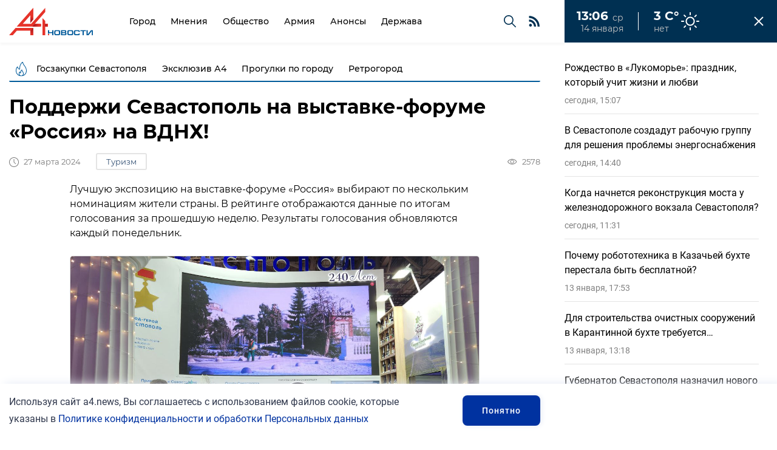

--- FILE ---
content_type: text/html; charset=UTF-8
request_url: https://a4.news/turizm/podderzhi_sevastopol_na_vystavke-forume_rossiya_na_vdnx
body_size: 13804
content:
<!DOCTYPE html>

<html lang="ru">

<head>

	<meta charset="UTF-8" />

	<title>Поддержи Севастополь на выставке-форуме «Россия» на ВДНХ!</title>

	<meta name="description" content="Поддержи Севастополь на выставке-форуме «Россия» на ВДНХ!" />

	<meta name="keywords" content="Поддержи Севастополь на выставке-форуме «Россия» на ВДНХ!" />

	<meta name="viewport" content="width=device-width, initial-scale=1, maximum-scale=1.0, user-scalable=no" />

	<script>
		function fxMobileCheck() {
			var mobile = 550
			var value
			if (window.screen.width <= mobile) {
				value = 'width=' + mobile + ', maximum-scale=1.0, user-scalable=no'
			} else {
				value = 'width=device-width, initial-scale=1, maximum-scale=1.0, user-scalable=no'
			}
			document.querySelector('meta[name=viewport]').setAttribute("content", value)
		}
		fxMobileCheck()
		window.addEventListener('resize', function () {
			fxMobileCheck()
		})
	</script>



	<!--< if($this->settings[3]){ >

		<link rel="shortcut icon" href="<= $this->settings[3]; >" type="image/x-icon"> 

	< } >	-->

	<link rel="apple-touch-icon" sizes="180x180" href="/assets/img/favicon/apple-touch-icon.png">
	<link rel="icon" type="image/png" sizes="32x32" href="/assets/img/favicon/favicon-32x32.png">
	<link rel="icon" type="image/png" sizes="16x16" href="/assets/img/favicon/favicon-16x16.png">
	<link rel="manifest" href="/assets/img/favicon/site.webmanifest">
	<link rel="mask-icon" href="/assets/img/favicon/safari-pinned-tab.svg" color="#e7302a">
	<meta name="msapplication-TileColor" content="#ffffff">
	<meta name="theme-color" content="#ffffff">

	<meta name="yandex-verification" content="16b06e3655d8f38d" />
	

	<link rel="stylesheet" href="/css/main.min.css?v=0002" />
	<link rel="stylesheet" href="/css/swiper-bundle.css">
	<link rel="stylesheet" href="/css/swiper-bundle.min.css">
	<link rel="stylesheet" href="/css/update.css?v=17604564445" />

	<meta itemprop="keywords" name="keywords" content="Поддержи Севастополь на выставке-форуме «Россия» на ВДНХ!">
	<meta property="og:type" content="website" />
	<meta property="og:title" content="Поддержи Севастополь на выставке-форуме «Россия» на ВДНХ!" />
	<meta data-rh="true" name="twitter:title" content="Поддержи Севастополь на выставке-форуме «Россия» на ВДНХ!"/>
	<meta data-rh="true" property="og:type" content="article"/>
	<meta data-rh="true" name="twitter:card" content="summary_large_image"/>
	
			<meta itemprop="description" property="og:description" content="Поддержи Севастополь на выставке-форуме «Россия» на ВДНХ!" />
		<meta data-rh="true" name="twitter:description" content="Поддержи Севастополь на выставке-форуме «Россия» на ВДНХ!"/>
		<meta property="og:url" content="https://a4.news/turizm/podderzhi_sevastopol_na_vystavke-forume_rossiya_na_vdnx" />
			<meta property="og:image" content="https://a4.news/dir_images/texts_file_6525_l.jpg" />
		<meta data-rh="true" name="twitter:image" content="https://a4.news/dir_images/texts_file_6525_l.jpg"/>
		<meta property="og:site_name" content="https://a4.news"/>
	<meta name="twitter:site" content="https://a4.news">

</head>

<body class="n_lenta_translate">
	<header class="n_header" new-font>
		<div class="container">
			<a href="/" class="n_logo">
				<img src="/assets/img/n_logo.svg" alt="А4 Новости">
			</a>
			<nav class="n_navigation">
				<div class="nav_wrap">
							<a href="/texts/show_group/gorod" class="">Город</a>
		<a href="/texts/show_group/mneniya" class="">Мнения</a>
		<a href="/texts/show_group/obshhestvo" class="">Общество</a>
		<a href="/texts/show_group/armiya" class="">Армия</a>
		<a href="/texts/show_group/anonsy" class="">Анонсы</a>
		<a href="/texts/show_group/derzhava1" class="">Держава</a>
				</div>
				<button class="nav_mobile" popup="newmenu" title="Меню"><span></span></button>
				<a href="/search" class="nav_search" title="Поиск"></a>
				<a href="/rsspage.html" class="nav_rss"></a>
			</nav>
			<div class="n_timenow">
				<div class="clock">
					<div class="up">
						<span class="time"></span>
						<span class="day"></span>
					</div>
					<div class="down">
						<span class="date"></span>
					</div>
				</div>
				<div class="weather clear">
					<span class="temp">3 С°</span>
					<span class="weat">нет</span>
				</div>
			</div>
		</div>
	</header>
	
	<div class="n_hot" new-font>
		<div class="container">
			<div class="hot_tags">
					<a href="/texts/show_theme/goszakupki_sevastopolya" class="tag">Госзакупки Севастополя</a>
	<a href="/texts/show_theme/eksklyuziv" class="tag">Эксклюзив А4</a>
	<a href="/texts/show_theme/istoriya_sevastopolya" class="tag">Прогулки по городу</a>
	<a href="/texts/show_theme/retrogorod" class="tag">Ретрогород</a>
			</div>
		</div>
	</div>

		<div class="n_lenta">
		<div class="n_lenta__head">
			<span class="n_lenta__title">Лента новостей</span>
			<button class="n_lenta__close"></button>
		</div>
		<div class="n_lenta__list intro_list" data-page_num='1'>
					<div class="intro_item" image="/dir_images/900x600/texts_file_9873_l.jpg">
			<a href="/kolumnisty/rozhdestvo_v_lukomore_prazdnik_kotoryj_uchit_zhizni_i_lyubvi" class="title">Рождество в «Лукоморье»: праздник, который учит жизни и любви</a>
			<div class="params_line">
				<time class="time" datetime="14-01-2026 15:07"></time>
				<span class="views">35</span>
				<a href="/texts/show_group/kolumnisty" class="tag">Колумнисты</a>
			</div>
		</div>
		<div class="intro_item" image="/dir_images/900x600/texts_file_9872_l.jpg">
			<a href="/gorod/v_sevastopole_sozdadut_rabochuyu_gruppu_dlya_resheniya_problemy_energosnabzheniya_" class="title">В Севастополе создадут рабочую группу для решения проблемы энергоснабжения </a>
			<div class="params_line">
				<time class="time" datetime="14-01-2026 14:40"></time>
				<span class="views">39</span>
				<a href="/texts/show_group/gorod" class="tag">Город</a>
			</div>
		</div>
		<div class="intro_item" image="/dir_images/900x600/texts_file_9871_l.jpg">
			<a href="/gorod/kogda_nachnetsya_rekonstrukciya_mosta_u_zheleznodorozhnogo_vokzala_sevastopolya" class="title">Когда начнется реконструкция моста у железнодорожного вокзала Севастополя?</a>
			<div class="params_line">
				<time class="time" datetime="14-01-2026 11:31"></time>
				<span class="views">300</span>
				<a href="/texts/show_group/gorod" class="tag">Город</a>
			</div>
		</div>
		<div class="intro_item" image="/dir_images/900x600/texts_file_9870_l.jpg">
			<a href="/gorod/pochemu_robototexnika_v_kazachej_buxte_perestala_byt_besplatnoj" class="title">Почему робототехника в Казачьей бухте перестала быть бесплатной?</a>
			<div class="params_line">
				<time class="time" datetime="13-01-2026 17:53"></time>
				<span class="views">430</span>
				<a href="/texts/show_group/gorod" class="tag">Город</a>
			</div>
		</div>
		<div class="intro_item" image="/dir_images/900x600/texts_file_9869_l.jpg">
			<a href="/gorod/dlya_stroitelstva_ochistnyx_sooruzhenij_v_karantinnoj_buxte_trebuetsya_federalnaya_zemlya" class="title">Для строительства очистных сооружений в Карантинной бухте требуется федеральная земля</a>
			<div class="params_line">
				<time class="time" datetime="13-01-2026 13:18"></time>
				<span class="views">1148</span>
				<a href="/texts/show_group/gorod" class="tag">Город</a>
			</div>
		</div>
		<div class="intro_item" image="/dir_images/900x600/texts_file_9868_l.jpg">
			<a href="/gorod/gubernator_sevastopolya_naznachil_novogo_rukovoditelya_departamenta_ekonomicheskogo_razvitiya_" class="title">Губернатор Севастополя назначил нового руководителя департамента экономического развития </a>
			<div class="params_line">
				<time class="time" datetime="13-01-2026 11:28"></time>
				<span class="views">1795</span>
				<a href="/texts/show_group/gorod" class="tag">Город</a>
			</div>
		</div>
		<div class="intro_item" image="/dir_images/900x600/texts_file_9867_l.jpg">
			<a href="/armiya/nagrada_nashla_geroya__upolnomochennyj_popravam_cheloveka_v_sevastopole" class="title">Награда нашла героя — Уполномоченный поправам человека в Севастополе</a>
			<div class="params_line">
				<time class="time" datetime="13-01-2026 10:06"></time>
				<span class="views">40</span>
				<a href="/texts/show_group/armiya" class="tag">Армия</a>
			</div>
		</div>
		<div class="intro_item" image="/dir_images/900x600/texts_file_9866_l.jpg">
			<a href="/gorod/v_sevastopole_predpriyatie_pogasilo_zadolzhennost_po_arende_posle_vmeshatelstva_sudebnyx_pristavov" class="title">В Севастополе предприятие погасило задолженность по аренде после вмешательства судебных приставов</a>
			<div class="params_line">
				<time class="time" datetime="13-01-2026 10:00"></time>
				<span class="views">310</span>
				<a href="/texts/show_group/gorod" class="tag">Город</a>
			</div>
		</div>
		<div class="intro_item" image="/dir_images/900x600/texts_file_9865_l.jpg">
			<a href="/armiya/v_sevastopole_provodili_v_poslednij_put_gvardii_efrejtora_evgeniya_denisovicha_lebedeva" class="title">В Севастополе проводили в последний путь гвардии ефрейтора Евгения Денисовича Лебедева</a>
			<div class="params_line">
				<time class="time" datetime="12-01-2026 18:20"></time>
				<span class="views">1560</span>
				<a href="/texts/show_group/armiya" class="tag">Армия</a>
			</div>
		</div>
		<div class="intro_item" image="/dir_images/900x600/texts_file_9864_l.jpg">
			<a href="/gorod/sevastopolcy_i_v_prazdniki_ne_ostavili_moshennikov_s_pustymi_karmanami" class="title">Севастопольцы и в праздники не оставили мошенников с пустыми карманами</a>
			<div class="params_line">
				<time class="time" datetime="12-01-2026 16:23"></time>
				<span class="views">1075</span>
				<a href="/texts/show_group/gorod" class="tag">Город</a>
			</div>
		</div>
		<div class="intro_item" image="/dir_images/900x600/texts_file_9863_l.jpg">
			<a href="/gorod/v_sevastopole_podveli_itogi_2025_goda_v_sisteme_obrazovaniya_" class="title">В Севастополе подвели итоги 2025 года в системе образования </a>
			<div class="params_line">
				<time class="time" datetime="12-01-2026 14:30"></time>
				<span class="views">1591</span>
				<a href="/texts/show_group/gorod" class="tag">Город</a>
			</div>
		</div>
		<div class="intro_item" image="/dir_images/900x600/texts_file_9862_l.jpg">
			<a href="/gorod/podryadchik_ne_dolozhil_asfalt_pri_rekonstrukcii_dorogi_sevastopol-port_kamyshovaya_buxta_na_1145_mln_" class="title">Подрядчик не доложил асфальт при реконструкции дороги «Севастополь-порт Камышовая бухта» на 1,145 млн </a>
			<div class="params_line">
				<time class="time" datetime="12-01-2026 13:17"></time>
				<span class="views">2210</span>
				<a href="/texts/show_group/gorod" class="tag">Город</a>
			</div>
		</div>
		<div class="intro_item" image="/dir_images/900x600/texts_file_9861_l.jpg">
			<a href="/gorod/sevastopol_poluchit_15_mlrd_rublej_na_sozdanie_voennogo_muzeya_v_20262027_godax" class="title">Севастополь получит 1,5 млрд рублей на создание военного музея в 2026–2027 годах</a>
			<div class="params_line">
				<time class="time" datetime="12-01-2026 11:11"></time>
				<span class="views">47</span>
				<a href="/texts/show_group/gorod" class="tag">Город</a>
			</div>
		</div>
		<div class="intro_item" image="/dir_images/900x600/texts_file_9860_l.jpg">
			<a href="/mneniya/vera_v_epoxu_somnenij__o_sonme_bogov_beseda_23" class="title">Вера в эпоху сомнений:  О «сонме богов». Беседа 23</a>
			<div class="params_line">
				<time class="time" datetime="11-01-2026 06:54"></time>
				<span class="views">119</span>
				<a href="/texts/show_group/mneniya" class="tag">Мнения</a>
			</div>
		</div>
		<div class="intro_item" image="/dir_images/900x600/texts_file_9859_l.jpg">
			<a href="/gorod/stoimost_masshtabnoj_rekonstrukcii_obshhezhitij_sevgu_vyrosla_na_12_mlrd_rublej" class="title">Стоимость масштабной реконструкции общежитий СевГУ выросла на 1,2 млрд рублей</a>
			<div class="params_line">
				<time class="time" datetime="10-01-2026 14:34"></time>
				<span class="views">1443</span>
				<a href="/texts/show_group/gorod" class="tag">Город</a>
			</div>
		</div>
		<div class="intro_item" image="/dir_images/900x600/texts_file_9858_l.jpg">
			<a href="/gorod/sevastopol_voshyol_v_chislo_liderov_sredi_regionov_rossii_po_effektivnosti_molodyozhnoj_politiki" class="title">Севастополь вошёл в число лидеров среди регионов России по эффективности молодёжной политики</a>
			<div class="params_line">
				<time class="time" datetime="10-01-2026 14:22"></time>
				<span class="views">705</span>
				<a href="/texts/show_group/gorod" class="tag">Город</a>
			</div>
		</div>
		<div class="intro_item" image="/dir_images/900x600/texts_file_9857_l.jpg">
			<a href="/gorod/stroitelstvo_tonnelya_v_sevastopole_raskryta_oficialnaya_stoimost_" class="title">Строительство тоннеля в Севастополе: раскрыта официальная стоимость </a>
			<div class="params_line">
				<time class="time" datetime="09-01-2026 13:17"></time>
				<span class="views">1863</span>
				<a href="/texts/show_group/gorod" class="tag">Город</a>
			</div>
		</div>
		<div class="intro_item" image="/dir_images/900x600/texts_file_9856_l.jpg">
			<a href="/mneniya/tonnel_v_centre_sevastopolya_cena_kontrakta_bez_torgov_vyzyvaet_voprosy" class="title">Тоннель в центре Севастополя: цена контракта без торгов вызывает вопросы</a>
			<div class="params_line">
				<time class="time" datetime="09-01-2026 00:09"></time>
				<span class="views">164</span>
				<a href="/texts/show_group/mneniya" class="tag">Мнения</a>
			</div>
		</div>
		<div class="intro_item" image="/dir_images/900x600/texts_file_9855_l.jpeg">
			<a href="/gorod/v_sevastopole_otchitalis_o_nedovypolnenii_plana_po_nacproektu_infrastruktura_dlya_zhizni" class="title">В Севастополе отчитались о недовыполнении плана по нацпроекту «Инфраструктура для жизни»</a>
			<div class="params_line">
				<time class="time" datetime="09-01-2026 00:05"></time>
				<span class="views">54</span>
				<a href="/texts/show_group/gorod" class="tag">Город</a>
			</div>
		</div>
		<div class="intro_item" image="/dir_images/900x600/texts_file_9854_l.jpg">
			<a href="/armiya/v_sevastopole__provodili_v_poslednij_put_gvardii_mladshego_serzhanta_grigoriya_evgenevicha_protasova" class="title">В Севастополе  проводили в последний путь гвардии младшего сержанта Григория Евгеньевича Протасова</a>
			<div class="params_line">
				<time class="time" datetime="08-01-2026 19:23"></time>
				<span class="views">1449</span>
				<a href="/texts/show_group/armiya" class="tag">Армия</a>
			</div>
		</div>
		<div class="intro_item" image="/dir_images/900x600/texts_file_9853_l.jpg">
			<a href="/gorod/grot_diany__otrezannyj_no_ne_zabytyj_ugolok" class="title">Грот Дианы:  отрезанный, но не забытый уголок</a>
			<div class="params_line">
				<time class="time" datetime="08-01-2026 16:18"></time>
				<span class="views">108</span>
				<a href="/texts/show_group/gorod" class="tag">Город</a>
			</div>
		</div>
		<div class="intro_item" image="/dir_images/900x600/texts_file_9852_l.jpg">
			<a href="/gorod/stroitelstvo_yaxtennoj_mariny_v_balaklave_zavershat_v_2027_godu_" class="title">Строительство яхтенной марины в Балаклаве завершат в 2027 году? </a>
			<div class="params_line">
				<time class="time" datetime="08-01-2026 11:45"></time>
				<span class="views">1600</span>
				<a href="/texts/show_group/gorod" class="tag">Город</a>
			</div>
		</div>
		<div class="intro_item" image="/dir_images/900x600/texts_file_9851_l.jpg">
			<a href="/gorod/desyatiletie_raboty_pavel_bucaj_ob_itogax_ushedshego_goda_v_reshenii_problem_sevastopolcev_" class="title">Десятилетие работы: Павел Буцай об итогах ушедшего года в решении проблем севастопольцев </a>
			<div class="params_line">
				<time class="time" datetime="07-01-2026 20:33"></time>
				<span class="views">1372</span>
				<a href="/texts/show_group/gorod" class="tag">Город</a>
			</div>
		</div>
		<div class="intro_item" image="/dir_images/900x600/texts_file_9849_l.jpg">
			<a href="/gorod/_gran-pri_prodoktorov_i_vnedrenie_ii_departament_zdravooxraneniya_podvel_itogi_2025_goda_" class="title"> Гран-при «ПроДокторов» и внедрение ИИ: Департамент здравоохранения подвел итоги 2025 года </a>
			<div class="params_line">
				<time class="time" datetime="07-01-2026 20:07"></time>
				<span class="views">1295</span>
				<a href="/texts/show_group/gorod" class="tag">Город</a>
			</div>
		</div>
		<div class="intro_item" image="/dir_images/900x600/texts_file_9847_l.jpg">
			<a href="/gorod/v_sevastopole_rozhdestvo_otmetili_krestnym_xodom" class="title">В Севастополе Рождество отметили крестным ходом</a>
			<div class="params_line">
				<time class="time" datetime="07-01-2026 19:32"></time>
				<span class="views">1056</span>
				<a href="/texts/show_group/gorod" class="tag">Город</a>
			</div>
		</div>
		<div class="intro_item" image="/dir_images/900x600/texts_file_9850_l.jpg">
			<a href="/turizm/_sevastopol_ot_morya_do_kosmosa_v_upravlenii_turizma_podveli_itogi_2025_-go" class="title"> «Севастополь: от моря до космоса»: в управлении туризма подвели итоги 2025-го</a>
			<div class="params_line">
				<time class="time" datetime="07-01-2026 15:59"></time>
				<span class="views">543</span>
				<a href="/texts/show_group/turizm" class="tag">Туризм</a>
			</div>
		</div>
		<div class="intro_item" image="/dir_images/900x600/texts_file_9848_l.jpg">
			<a href="/sport/sportivnyj_2025-j_sevastopolskie_sportsmeny_podveli_itogi_" class="title">Спортивный 2025-й: севастопольские спортсмены подвели итоги </a>
			<div class="params_line">
				<time class="time" datetime="07-01-2026 10:40"></time>
				<span class="views">1115</span>
				<a href="/texts/show_group/sport" class="tag">Спорт</a>
			</div>
		</div>
		<div class="intro_item" image="/dir_images/900x600/texts_file_9846_l.jpeg">
			<a href="/gorod/milliardnyj_goskontrakt_na_stroitelstvo_v_sevastopole_vodovoda_okazalsya_pustyshkoj_" class="title">Миллиардный госконтракт на строительство в Севастополе водовода оказался пустышкой </a>
			<div class="params_line">
				<time class="time" datetime="07-01-2026 00:07"></time>
				<span class="views">151</span>
				<a href="/texts/show_group/gorod" class="tag">Город</a>
			</div>
		</div>
		<div class="intro_item" image="/dir_images/900x600/texts_file_9845_l.jpg">
			<a href="/gorod/chto_proisxodit_s_rekonstrukciej_istoricheskogo_bulvara_v_sevastopole" class="title">Что происходит с реконструкцией Исторического бульвара в Севастополе?</a>
			<div class="params_line">
				<time class="time" datetime="06-01-2026 14:39"></time>
				<span class="views">2468</span>
				<a href="/texts/show_group/gorod" class="tag">Город</a>
			</div>
		</div>
		<div class="intro_item" image="/dir_images/900x600/texts_file_9844_l.jpg">
			<a href="/mneniya/peredacha_elektrosetej_plyusy_i_minusy_dlya_sevastopolskix_snt" class="title">Передача электросетей: плюсы и минусы для севастопольских СНТ</a>
			<div class="params_line">
				<time class="time" datetime="06-01-2026 11:52"></time>
				<span class="views">168</span>
				<a href="/texts/show_group/mneniya" class="tag">Мнения</a>
			</div>
		</div>
		</div>
	</div>
	<button class="n_lenta__call">
		<p>Лента <span>новостей</span></p>
	</button>
		
	<main class="n_main" new-font>
		<section class="page">
			<div class="container margins">
				<h1 class="page_name">

	Поддержи Севастополь на выставке-форуме «Россия» на ВДНХ!
</h1>

<div class="page_header">

	<div class="status">

		<time class="counter time" datetime="27-03-2024 18:49"></time>

					<a href="/texts/show_group/turizm" class="tag_link">Туризм</a>
				

	</div>

	<p class="counters">

		<span class="counter comments">0</span>

		<span class="counter views">2578</span>

	</p>

</div>

<div class="page_content">
	<!-- subscribe для тела новости -->
	<!--<div class="insubscribe">
		<span class="name">Подпишитесь на рассылку</span>
		<form class="subscribe ajax-subscribr">

				<div class="inputs">

					<input type="email" placeholder="Введите свой E-mail">

					<input type="submit" value="Подписаться">

				</div>

				<p>Нажимая кнопку «Подписаться», вы даёте согласие на обработку своих персональных данных.</p>

			</form>
	</div>-->

	
	<!-- хз, где находятся блоки -->
	<!--
		<article class="news_person checked" style="grid-area: person1 / person1 / person1 / person1;">
				<div class="image_area">
					<img src="/dir_images/330x256/texts_file_16_l.jpg" alt="" draggable="false">
				</div>
				<div class="content_area">
					<a class="title" href="/texts/show/pamyatniki_sevastopolya_naximov_pavel_stepanovich"></a>
					<p class="text"></p>
					<a href="/texts/show/pamyatniki_sevastopolya_naximov_pavel_stepanovich" class="tag_link">Мнение</a>
					!!!!!!!!!!!!!!! a.tag_link можно обернуть в <div class="status">СЮДА A.tag_link + time, если нужно</div>
				</div>
				<p class="author">
					!!!!! <div class="image_area">!!! img фото редактора</div>
					<a href="/texts/show_user/4" class="name">Колесников Борис</a>
					<span class="who">!!!!!!!!!! ?</span>
				</p>
				<p class="counters">
					!!!! можно counters убрать, их на single нет, а он как основа взят.
				</p>
			</article>
			-->
		<p>Лучшую экспозицию на выставке-форуме &laquo;Россия&raquo;&nbsp;выбирают по нескольким номинациям жители страны.&nbsp;В рейтинге отображаются данные по итогам голосования за прошедшую неделю. Результаты голосования обновляются каждый понедельник.</p>

<p><figure><img src='/dir_images/texts_file1_6525_l.jpg'><figcaption></figcaption></figure></p>

<p>Поддержать экспозицию Севастополя на международной выставке-форуме &laquo;Россия&raquo; на ВДНХ в номинации <a href="https://russia.ru/voting/region"><span style="color:#0000CD;">&laquo;Лучшая из лучших&raquo;</span></a> можно&nbsp;&nbsp;по ссылке.</p>

<p><strong><span style="font-size:10px;">Фото обложки:&nbsp;&copy; А4 Новости&nbsp;</span></strong></p>

</div>

<div class="page_end">

	
		<div class="author_card">

			<div class="image_area">

				<img src="/dir_images/75x75/users_file_7_l.png" alt="">

			</div>

			<div class="content_area">

				<a href="/texts/show_user/7" class="name">Редакция А4</a>

				<span class="who"></span>

				<a class="link" href="/texts/show_user/7">Все публикации автора</a>

			</div>

		</div>

		
	<div class="page_end_report">
		<div>
			<span class="title">Сообщить новость</span>
			<p class="text">Отправьте свою новость в редакцию, расскажите о проблеме или подкиньте тему для публикации.</p>
		</div>
		<div>
			<a class="send" popup="report" href="#">Написать в редакцию</a>
		</div>
	</div>

	<div class="share_links">

		<span class="title">Поделиться</span>

		<script src="https://yastatic.net/es5-shims/0.0.2/es5-shims.min.js"></script>

		<script src="https://yastatic.net/share2/share.js"></script>

		<div class="ya-share2" data-services="vkontakte,telegram,odnoklassniki"></div>

	</div>

</div>

<div class="page_comments">

	<div class="list_title">

		<h2>Комментарии <span>0</span></h2>

	</div>

	<div class="comments_list">

		<form class="reply_form2">

			<input type="text" placeholder="Напишите комментарий ..." required name='text'><input type="submit" value="Отправить">
			<input type='hidden' name='texts_id' value='6525'>
			<input type='hidden' name='reply_id' value='0'>
			
		</form>

		
		<div class="comments_link"><a href="#" class="read">Читать все комментарии (0)</a></div>

	</div>

</div>

<div class="page_last">

	<div class="list_title">

		<h2>Последние новости</h2>

	</div>
	<div class="cat_list" data-page_num='1' grid-position-check grid-position-order grid-position-row>
					<article class="cat_item " ratio="1x1">
				<a href="/gorod/v_sevastopole_sozdadut_rabochuyu_gruppu_dlya_resheniya_problemy_energosnabzheniya_" class="image_area"><img src="/dir_images/330x200/texts_file_9872_l.jpg" alt=""></a>
				<time class="time categoryTime" datetime="14-01-2026 14:40"></time>
								<span class="title">В Севастополе создадут рабочую группу для решения проблемы энергоснабжения </span>
				<div class="params_line duo white">
					<span class="views">39</span>
					<a href="/texts/show_group/gorod" class="tag">Город</a>
				</div>
			</article>
					<article class="cat_item mobile" ratio="1x1">
				<a href="/gorod/kogda_nachnetsya_rekonstrukciya_mosta_u_zheleznodorozhnogo_vokzala_sevastopolya" class="image_area"><img src="/dir_images/330x200/texts_file_9871_l.jpg" alt=""></a>
				<time class="time categoryTime" datetime="14-01-2026 11:31"></time>
								<span class="title">Когда начнется реконструкция моста у железнодорожного вокзала Севастополя?</span>
				<div class="params_line duo white">
					<span class="views">300</span>
					<a href="/texts/show_group/gorod" class="tag">Город</a>
				</div>
			</article>
					<article class="cat_item " ratio="1x1">
				<a href="/gorod/pochemu_robototexnika_v_kazachej_buxte_perestala_byt_besplatnoj" class="image_area"><img src="/dir_images/330x200/texts_file_9870_l.jpg" alt=""></a>
				<time class="time categoryTime" datetime="13-01-2026 17:53"></time>
								<span class="title">Почему робототехника в Казачьей бухте перестала быть бесплатной?</span>
				<div class="params_line duo white">
					<span class="views">430</span>
					<a href="/texts/show_group/gorod" class="tag">Город</a>
				</div>
			</article>
					<article class="cat_item mobile" ratio="1x1">
				<a href="/gorod/dlya_stroitelstva_ochistnyx_sooruzhenij_v_karantinnoj_buxte_trebuetsya_federalnaya_zemlya" class="image_area"><img src="/dir_images/330x200/texts_file_9869_l.jpg" alt=""></a>
				<time class="time categoryTime" datetime="13-01-2026 13:18"></time>
								<span class="title">Для строительства очистных сооружений в Карантинной бухте требуется федеральная земля</span>
				<div class="params_line duo white">
					<span class="views">1148</span>
					<a href="/texts/show_group/gorod" class="tag">Город</a>
				</div>
			</article>
					<article class="cat_item " ratio="1x1">
				<a href="/gorod/gubernator_sevastopolya_naznachil_novogo_rukovoditelya_departamenta_ekonomicheskogo_razvitiya_" class="image_area"><img src="/dir_images/330x200/texts_file_9868_l.jpg" alt=""></a>
				<time class="time categoryTime" datetime="13-01-2026 11:28"></time>
								<span class="title">Губернатор Севастополя назначил нового руководителя департамента экономического развития </span>
				<div class="params_line duo white">
					<span class="views">1795</span>
					<a href="/texts/show_group/gorod" class="tag">Город</a>
				</div>
			</article>
					<article class="cat_item " ratio="1x1">
				<a href="/armiya/nagrada_nashla_geroya__upolnomochennyj_popravam_cheloveka_v_sevastopole" class="image_area"><img src="/dir_images/330x200/texts_file_9867_l.jpg" alt=""></a>
				<time class="time categoryTime" datetime="13-01-2026 10:06"></time>
								<span class="title">Награда нашла героя — Уполномоченный поправам человека в Севастополе</span>
				<div class="params_line duo white">
					<span class="views">40</span>
					<a href="/texts/show_group/armiya" class="tag">Армия</a>
				</div>
			</article>
					<article class="cat_item " ratio="1x1">
				<a href="/gorod/v_sevastopole_predpriyatie_pogasilo_zadolzhennost_po_arende_posle_vmeshatelstva_sudebnyx_pristavov" class="image_area"><img src="/dir_images/330x200/texts_file_9866_l.jpg" alt=""></a>
				<time class="time categoryTime" datetime="13-01-2026 10:00"></time>
								<span class="title">В Севастополе предприятие погасило задолженность по аренде после вмешательства судебных приставов</span>
				<div class="params_line duo white">
					<span class="views">310</span>
					<a href="/texts/show_group/gorod" class="tag">Город</a>
				</div>
			</article>
					<article class="cat_item " ratio="1x1">
				<a href="/armiya/v_sevastopole_provodili_v_poslednij_put_gvardii_efrejtora_evgeniya_denisovicha_lebedeva" class="image_area"><img src="/dir_images/330x200/texts_file_9865_l.jpg" alt=""></a>
				<time class="time categoryTime" datetime="12-01-2026 18:20"></time>
								<span class="title">В Севастополе проводили в последний путь гвардии ефрейтора Евгения Денисовича Лебедева</span>
				<div class="params_line duo white">
					<span class="views">1560</span>
					<a href="/texts/show_group/armiya" class="tag">Армия</a>
				</div>
			</article>
			</div>
</div>			</div>
		</section>
	</main>

	<footer>

		<div class="container">

			<address class="address">

				<a class="logo" href="/"><img src="/assets/img/02.png" alt="Logotype"></a>
				<div class="footer_text"><p>&copy;2021-2025&nbsp;&quot;А4 Новости&quot;. При использовании материалов сайта ссылка обязательна.</p>

<p>&nbsp;</p>

<p><a href="https://a4.news/pages/show/politic" target="_blank">Политика конфиденциальности и обработки персональных данных</a></p></div>
				<div class="socials">

					<span>Мы в сети</span>

					
					<a href="https://vk.com/a4news" target='_blank'><img src="/assets/img/svg/vk.png" alt=""></a>
					<a href="https://t.me/a4news_sev" target='_blank'><img src="/assets/img/svg/telegram.png" alt=""></a>
					<a href="https://ok.ru/profile/578073170766" target='_blank'><img src="/assets/img/svg/odnokl.png" alt=""></a>
				</div>

				<a class="footer_link phone" ">sevastopol@a4.news</a>

				<a class="footer_link loc" ">+7 (978) 589 90 90</a>

			</address>

			<div class="menu">

				<h6 class="footer_title">Меню</h6>

						<a href="/texts/show_all" class="footer_link">Все новости</a>
		<a href="/texts/show_group/kolumnisty" class="footer_link">Авторские колонки</a>
				
				<br>
				<button class="ticket_button" popup="report">Сообщить новость</button>

			</div>

			<div class="about">

				<h6 class="footer_title">О нас</h6>

				<p class="footer_text"><p>&copy;2021-2025&nbsp;&quot;А4 Новости&quot;. При использовании материалов сайта ссылка обязательна.</p>

<p>&nbsp;</p>

<p><a href="https://a4.news/pages/show/politic" target="_blank">Политика конфиденциальности и обработки персональных данных</a></p></p>

			</div>

			<form class="subscribe ajax-subscribr">

				<div class="inputs">

					<input type="email" placeholder="Введите свой E-mail" required  name='email'>

					<input type="submit" value="Подписаться">

				</div>
				
				<div class="rules">
					<div><input type='checkbox' checked name='is_confirm' id='confirm4' required></div>
					<div><label for='confirm4'>Я соглашаюсь с <a href="http://a4.news/pages/show/politic" target="_blank">Политикой конфиденциальности и обработки персональных данных</a> и&nbsp;даю <a href="http://a4.news/pages/show/soglasie" target="_blank">согласие на обработку персональных данных</a>.</label></div>
				</div>

				<p>Подпишитесь на рассылку «А4 Новости»</p>

			</form>

			<div class="copyright"><div class="copyright_content"><p>&nbsp;</p>

<p>Сетевое издание &laquo;А4 Новости&raquo; (18+) зарегистрировано Федеральной службой по надзору в сфере связи, информационных технологий и массовых коммуникаций (Роскомнадзор). Реестровая запись ЭЛ № ФС 77 - 81474 от 16.07.2021</p>

<p>Учредитель: Общество с ограниченной ответственностью &quot;Инфоаналитика&quot;. Юридический адрес: 299011, г. Севастополь, пр-т Нахимова, дом 11, офис 10</p>

<p>Главный редактор: Колесников Борис Дмитриевич, тел. +7 (978) 811-83-80</p>

<p>&nbsp;</p>

<p>&nbsp;</p>

<p>&nbsp;</p>

<p>Разработка сайта <a href="https://trinity.promo/">TrinityPromo</a></p>
</div> <!-- Yandex.Metrika counter -->
<script type="text/javascript" >
   (function(m,e,t,r,i,k,a){m[i]=m[i]||function(){(m[i].a=m[i].a||[]).push(arguments)};
   m[i].l=1*new Date();
   for (var j = 0; j < document.scripts.length; j++) {if (document.scripts[j].src === r) { return; }}
   k=e.createElement(t),a=e.getElementsByTagName(t)[0],k.async=1,k.src=r,a.parentNode.insertBefore(k,a)})
   (window, document, "script", "https://mc.yandex.ru/metrika/tag.js", "ym");

   ym(67625629, "init", {
        clickmap:true,
        trackLinks:true,
        accurateTrackBounce:true,
        webvisor:true
   });
</script>
<noscript><div><img src="https://mc.yandex.ru/watch/67625629" style="position:absolute; left:-9999px;" alt="" /></div></noscript>
<!-- /Yandex.Metrika counter -->
<!--LiveInternet counter--><a href="//www.liveinternet.ru/click"
target="_blank"><img id="licnt7149" width="31" height="31" style="border:0" 
title="LiveInternet"
src="[data-uri]"
alt=""/></a><script>(function(d,s){d.getElementById("licnt7149").src=
"//counter.yadro.ru/hit?t44.5;r"+escape(d.referrer)+
((typeof(s)=="undefined")?"":";s"+s.width+"*"+s.height+"*"+
(s.colorDepth?s.colorDepth:s.pixelDepth))+";u"+escape(d.URL)+
";h"+escape(d.title.substring(0,150))+";"+Math.random()})
(document,screen)</script><!--/LiveInternet-->
</div>

		</div>

	</footer>
	
	<div class="sCookie">
		<div class="container">
			<div class="sCookie__content">
				<p class="sCookie__content-text">Используя сайт a4.news, Вы&nbsp;соглашаетесь с&nbsp;использованием файлов cookie, которые указаны&nbsp;в&nbsp;<a href="https://a4.news/pages/show/politic" target="_blank">Политике конфиденциальности и&nbsp;обработки Персональных данных</a></p>
				<button class="sCookie__content-accept sButton" data-styles="c2">Понятно</button>
			</div>
		</div>
	</div>

	
	<noindex class="popupArea">
					<div class="popupWindow aside right" popup="lenta">
				<span class="aside_title">Лента новостей</span>
				<button class="popupClose"></button>
				<div class="intro_list" data-page_num='1'>
							<div class="intro_item" image="/dir_images/900x600/texts_file_9873_l.jpg">
			<a href="/kolumnisty/rozhdestvo_v_lukomore_prazdnik_kotoryj_uchit_zhizni_i_lyubvi" class="title">Рождество в «Лукоморье»: праздник, который учит жизни и любви</a>
			<div class="params_line">
				<time class="time" datetime="14-01-2026 15:07"></time>
				<span class="views">35</span>
				<a href="/texts/show_group/kolumnisty" class="tag">Колумнисты</a>
			</div>
		</div>
		<div class="intro_item" image="/dir_images/900x600/texts_file_9872_l.jpg">
			<a href="/gorod/v_sevastopole_sozdadut_rabochuyu_gruppu_dlya_resheniya_problemy_energosnabzheniya_" class="title">В Севастополе создадут рабочую группу для решения проблемы энергоснабжения </a>
			<div class="params_line">
				<time class="time" datetime="14-01-2026 14:40"></time>
				<span class="views">39</span>
				<a href="/texts/show_group/gorod" class="tag">Город</a>
			</div>
		</div>
		<div class="intro_item" image="/dir_images/900x600/texts_file_9871_l.jpg">
			<a href="/gorod/kogda_nachnetsya_rekonstrukciya_mosta_u_zheleznodorozhnogo_vokzala_sevastopolya" class="title">Когда начнется реконструкция моста у железнодорожного вокзала Севастополя?</a>
			<div class="params_line">
				<time class="time" datetime="14-01-2026 11:31"></time>
				<span class="views">300</span>
				<a href="/texts/show_group/gorod" class="tag">Город</a>
			</div>
		</div>
		<div class="intro_item" image="/dir_images/900x600/texts_file_9870_l.jpg">
			<a href="/gorod/pochemu_robototexnika_v_kazachej_buxte_perestala_byt_besplatnoj" class="title">Почему робототехника в Казачьей бухте перестала быть бесплатной?</a>
			<div class="params_line">
				<time class="time" datetime="13-01-2026 17:53"></time>
				<span class="views">430</span>
				<a href="/texts/show_group/gorod" class="tag">Город</a>
			</div>
		</div>
		<div class="intro_item" image="/dir_images/900x600/texts_file_9869_l.jpg">
			<a href="/gorod/dlya_stroitelstva_ochistnyx_sooruzhenij_v_karantinnoj_buxte_trebuetsya_federalnaya_zemlya" class="title">Для строительства очистных сооружений в Карантинной бухте требуется федеральная земля</a>
			<div class="params_line">
				<time class="time" datetime="13-01-2026 13:18"></time>
				<span class="views">1148</span>
				<a href="/texts/show_group/gorod" class="tag">Город</a>
			</div>
		</div>
		<div class="intro_item" image="/dir_images/900x600/texts_file_9868_l.jpg">
			<a href="/gorod/gubernator_sevastopolya_naznachil_novogo_rukovoditelya_departamenta_ekonomicheskogo_razvitiya_" class="title">Губернатор Севастополя назначил нового руководителя департамента экономического развития </a>
			<div class="params_line">
				<time class="time" datetime="13-01-2026 11:28"></time>
				<span class="views">1795</span>
				<a href="/texts/show_group/gorod" class="tag">Город</a>
			</div>
		</div>
		<div class="intro_item" image="/dir_images/900x600/texts_file_9867_l.jpg">
			<a href="/armiya/nagrada_nashla_geroya__upolnomochennyj_popravam_cheloveka_v_sevastopole" class="title">Награда нашла героя — Уполномоченный поправам человека в Севастополе</a>
			<div class="params_line">
				<time class="time" datetime="13-01-2026 10:06"></time>
				<span class="views">40</span>
				<a href="/texts/show_group/armiya" class="tag">Армия</a>
			</div>
		</div>
		<div class="intro_item" image="/dir_images/900x600/texts_file_9866_l.jpg">
			<a href="/gorod/v_sevastopole_predpriyatie_pogasilo_zadolzhennost_po_arende_posle_vmeshatelstva_sudebnyx_pristavov" class="title">В Севастополе предприятие погасило задолженность по аренде после вмешательства судебных приставов</a>
			<div class="params_line">
				<time class="time" datetime="13-01-2026 10:00"></time>
				<span class="views">310</span>
				<a href="/texts/show_group/gorod" class="tag">Город</a>
			</div>
		</div>
		<div class="intro_item" image="/dir_images/900x600/texts_file_9865_l.jpg">
			<a href="/armiya/v_sevastopole_provodili_v_poslednij_put_gvardii_efrejtora_evgeniya_denisovicha_lebedeva" class="title">В Севастополе проводили в последний путь гвардии ефрейтора Евгения Денисовича Лебедева</a>
			<div class="params_line">
				<time class="time" datetime="12-01-2026 18:20"></time>
				<span class="views">1560</span>
				<a href="/texts/show_group/armiya" class="tag">Армия</a>
			</div>
		</div>
		<div class="intro_item" image="/dir_images/900x600/texts_file_9864_l.jpg">
			<a href="/gorod/sevastopolcy_i_v_prazdniki_ne_ostavili_moshennikov_s_pustymi_karmanami" class="title">Севастопольцы и в праздники не оставили мошенников с пустыми карманами</a>
			<div class="params_line">
				<time class="time" datetime="12-01-2026 16:23"></time>
				<span class="views">1075</span>
				<a href="/texts/show_group/gorod" class="tag">Город</a>
			</div>
		</div>
		<div class="intro_item" image="/dir_images/900x600/texts_file_9863_l.jpg">
			<a href="/gorod/v_sevastopole_podveli_itogi_2025_goda_v_sisteme_obrazovaniya_" class="title">В Севастополе подвели итоги 2025 года в системе образования </a>
			<div class="params_line">
				<time class="time" datetime="12-01-2026 14:30"></time>
				<span class="views">1591</span>
				<a href="/texts/show_group/gorod" class="tag">Город</a>
			</div>
		</div>
		<div class="intro_item" image="/dir_images/900x600/texts_file_9862_l.jpg">
			<a href="/gorod/podryadchik_ne_dolozhil_asfalt_pri_rekonstrukcii_dorogi_sevastopol-port_kamyshovaya_buxta_na_1145_mln_" class="title">Подрядчик не доложил асфальт при реконструкции дороги «Севастополь-порт Камышовая бухта» на 1,145 млн </a>
			<div class="params_line">
				<time class="time" datetime="12-01-2026 13:17"></time>
				<span class="views">2210</span>
				<a href="/texts/show_group/gorod" class="tag">Город</a>
			</div>
		</div>
		<div class="intro_item" image="/dir_images/900x600/texts_file_9861_l.jpg">
			<a href="/gorod/sevastopol_poluchit_15_mlrd_rublej_na_sozdanie_voennogo_muzeya_v_20262027_godax" class="title">Севастополь получит 1,5 млрд рублей на создание военного музея в 2026–2027 годах</a>
			<div class="params_line">
				<time class="time" datetime="12-01-2026 11:11"></time>
				<span class="views">47</span>
				<a href="/texts/show_group/gorod" class="tag">Город</a>
			</div>
		</div>
		<div class="intro_item" image="/dir_images/900x600/texts_file_9860_l.jpg">
			<a href="/mneniya/vera_v_epoxu_somnenij__o_sonme_bogov_beseda_23" class="title">Вера в эпоху сомнений:  О «сонме богов». Беседа 23</a>
			<div class="params_line">
				<time class="time" datetime="11-01-2026 06:54"></time>
				<span class="views">119</span>
				<a href="/texts/show_group/mneniya" class="tag">Мнения</a>
			</div>
		</div>
		<div class="intro_item" image="/dir_images/900x600/texts_file_9859_l.jpg">
			<a href="/gorod/stoimost_masshtabnoj_rekonstrukcii_obshhezhitij_sevgu_vyrosla_na_12_mlrd_rublej" class="title">Стоимость масштабной реконструкции общежитий СевГУ выросла на 1,2 млрд рублей</a>
			<div class="params_line">
				<time class="time" datetime="10-01-2026 14:34"></time>
				<span class="views">1443</span>
				<a href="/texts/show_group/gorod" class="tag">Город</a>
			</div>
		</div>
		<div class="intro_item" image="/dir_images/900x600/texts_file_9858_l.jpg">
			<a href="/gorod/sevastopol_voshyol_v_chislo_liderov_sredi_regionov_rossii_po_effektivnosti_molodyozhnoj_politiki" class="title">Севастополь вошёл в число лидеров среди регионов России по эффективности молодёжной политики</a>
			<div class="params_line">
				<time class="time" datetime="10-01-2026 14:22"></time>
				<span class="views">705</span>
				<a href="/texts/show_group/gorod" class="tag">Город</a>
			</div>
		</div>
		<div class="intro_item" image="/dir_images/900x600/texts_file_9857_l.jpg">
			<a href="/gorod/stroitelstvo_tonnelya_v_sevastopole_raskryta_oficialnaya_stoimost_" class="title">Строительство тоннеля в Севастополе: раскрыта официальная стоимость </a>
			<div class="params_line">
				<time class="time" datetime="09-01-2026 13:17"></time>
				<span class="views">1863</span>
				<a href="/texts/show_group/gorod" class="tag">Город</a>
			</div>
		</div>
		<div class="intro_item" image="/dir_images/900x600/texts_file_9856_l.jpg">
			<a href="/mneniya/tonnel_v_centre_sevastopolya_cena_kontrakta_bez_torgov_vyzyvaet_voprosy" class="title">Тоннель в центре Севастополя: цена контракта без торгов вызывает вопросы</a>
			<div class="params_line">
				<time class="time" datetime="09-01-2026 00:09"></time>
				<span class="views">164</span>
				<a href="/texts/show_group/mneniya" class="tag">Мнения</a>
			</div>
		</div>
		<div class="intro_item" image="/dir_images/900x600/texts_file_9855_l.jpeg">
			<a href="/gorod/v_sevastopole_otchitalis_o_nedovypolnenii_plana_po_nacproektu_infrastruktura_dlya_zhizni" class="title">В Севастополе отчитались о недовыполнении плана по нацпроекту «Инфраструктура для жизни»</a>
			<div class="params_line">
				<time class="time" datetime="09-01-2026 00:05"></time>
				<span class="views">54</span>
				<a href="/texts/show_group/gorod" class="tag">Город</a>
			</div>
		</div>
		<div class="intro_item" image="/dir_images/900x600/texts_file_9854_l.jpg">
			<a href="/armiya/v_sevastopole__provodili_v_poslednij_put_gvardii_mladshego_serzhanta_grigoriya_evgenevicha_protasova" class="title">В Севастополе  проводили в последний путь гвардии младшего сержанта Григория Евгеньевича Протасова</a>
			<div class="params_line">
				<time class="time" datetime="08-01-2026 19:23"></time>
				<span class="views">1449</span>
				<a href="/texts/show_group/armiya" class="tag">Армия</a>
			</div>
		</div>
		<div class="intro_item" image="/dir_images/900x600/texts_file_9853_l.jpg">
			<a href="/gorod/grot_diany__otrezannyj_no_ne_zabytyj_ugolok" class="title">Грот Дианы:  отрезанный, но не забытый уголок</a>
			<div class="params_line">
				<time class="time" datetime="08-01-2026 16:18"></time>
				<span class="views">108</span>
				<a href="/texts/show_group/gorod" class="tag">Город</a>
			</div>
		</div>
		<div class="intro_item" image="/dir_images/900x600/texts_file_9852_l.jpg">
			<a href="/gorod/stroitelstvo_yaxtennoj_mariny_v_balaklave_zavershat_v_2027_godu_" class="title">Строительство яхтенной марины в Балаклаве завершат в 2027 году? </a>
			<div class="params_line">
				<time class="time" datetime="08-01-2026 11:45"></time>
				<span class="views">1600</span>
				<a href="/texts/show_group/gorod" class="tag">Город</a>
			</div>
		</div>
		<div class="intro_item" image="/dir_images/900x600/texts_file_9851_l.jpg">
			<a href="/gorod/desyatiletie_raboty_pavel_bucaj_ob_itogax_ushedshego_goda_v_reshenii_problem_sevastopolcev_" class="title">Десятилетие работы: Павел Буцай об итогах ушедшего года в решении проблем севастопольцев </a>
			<div class="params_line">
				<time class="time" datetime="07-01-2026 20:33"></time>
				<span class="views">1372</span>
				<a href="/texts/show_group/gorod" class="tag">Город</a>
			</div>
		</div>
		<div class="intro_item" image="/dir_images/900x600/texts_file_9849_l.jpg">
			<a href="/gorod/_gran-pri_prodoktorov_i_vnedrenie_ii_departament_zdravooxraneniya_podvel_itogi_2025_goda_" class="title"> Гран-при «ПроДокторов» и внедрение ИИ: Департамент здравоохранения подвел итоги 2025 года </a>
			<div class="params_line">
				<time class="time" datetime="07-01-2026 20:07"></time>
				<span class="views">1295</span>
				<a href="/texts/show_group/gorod" class="tag">Город</a>
			</div>
		</div>
		<div class="intro_item" image="/dir_images/900x600/texts_file_9847_l.jpg">
			<a href="/gorod/v_sevastopole_rozhdestvo_otmetili_krestnym_xodom" class="title">В Севастополе Рождество отметили крестным ходом</a>
			<div class="params_line">
				<time class="time" datetime="07-01-2026 19:32"></time>
				<span class="views">1056</span>
				<a href="/texts/show_group/gorod" class="tag">Город</a>
			</div>
		</div>
		<div class="intro_item" image="/dir_images/900x600/texts_file_9850_l.jpg">
			<a href="/turizm/_sevastopol_ot_morya_do_kosmosa_v_upravlenii_turizma_podveli_itogi_2025_-go" class="title"> «Севастополь: от моря до космоса»: в управлении туризма подвели итоги 2025-го</a>
			<div class="params_line">
				<time class="time" datetime="07-01-2026 15:59"></time>
				<span class="views">543</span>
				<a href="/texts/show_group/turizm" class="tag">Туризм</a>
			</div>
		</div>
		<div class="intro_item" image="/dir_images/900x600/texts_file_9848_l.jpg">
			<a href="/sport/sportivnyj_2025-j_sevastopolskie_sportsmeny_podveli_itogi_" class="title">Спортивный 2025-й: севастопольские спортсмены подвели итоги </a>
			<div class="params_line">
				<time class="time" datetime="07-01-2026 10:40"></time>
				<span class="views">1115</span>
				<a href="/texts/show_group/sport" class="tag">Спорт</a>
			</div>
		</div>
		<div class="intro_item" image="/dir_images/900x600/texts_file_9846_l.jpeg">
			<a href="/gorod/milliardnyj_goskontrakt_na_stroitelstvo_v_sevastopole_vodovoda_okazalsya_pustyshkoj_" class="title">Миллиардный госконтракт на строительство в Севастополе водовода оказался пустышкой </a>
			<div class="params_line">
				<time class="time" datetime="07-01-2026 00:07"></time>
				<span class="views">151</span>
				<a href="/texts/show_group/gorod" class="tag">Город</a>
			</div>
		</div>
		<div class="intro_item" image="/dir_images/900x600/texts_file_9845_l.jpg">
			<a href="/gorod/chto_proisxodit_s_rekonstrukciej_istoricheskogo_bulvara_v_sevastopole" class="title">Что происходит с реконструкцией Исторического бульвара в Севастополе?</a>
			<div class="params_line">
				<time class="time" datetime="06-01-2026 14:39"></time>
				<span class="views">2468</span>
				<a href="/texts/show_group/gorod" class="tag">Город</a>
			</div>
		</div>
		<div class="intro_item" image="/dir_images/900x600/texts_file_9844_l.jpg">
			<a href="/mneniya/peredacha_elektrosetej_plyusy_i_minusy_dlya_sevastopolskix_snt" class="title">Передача электросетей: плюсы и минусы для севастопольских СНТ</a>
			<div class="params_line">
				<time class="time" datetime="06-01-2026 11:52"></time>
				<span class="views">168</span>
				<a href="/texts/show_group/mneniya" class="tag">Мнения</a>
			</div>
		</div>
				</div>
			</div>
					
		<div class="popupWindow aside left" popup="newmenu">
			<span class="aside_title">Меню</span>
			<nav class="menu_nav">
						<a href="/texts/show_group/gorod" class="">Город</a>
		<a href="/texts/show_group/mneniya" class="">Мнения</a>
		<a href="/texts/show_group/obshhestvo" class="">Общество</a>
		<a href="/texts/show_group/armiya" class="">Армия</a>
		<a href="/texts/show_group/anonsy" class="">Анонсы</a>
		<a href="/texts/show_group/derzhava1" class="">Держава</a>
			</nav>
			<div class="menu_ticket">
				<span class="ticket_title">Сообщить новость</span>
				<p class="ticket_description">Отправьте свою новость в редакцию, расскажите о проблеме или подкиньте тему для публикации</p>
				<button class="ticket_button" popup="report">Написать в редакцию</button>
			</div>
			<button class="popupClose"></button>
		</div>

		<div class="popupWindow" popup="cabinet">

			<a href="#" class="logo"><img src="/assets/img/svg/logo-color.svg" alt=""></a>

			<form class="login" action="#">

				<span class="title">Личный кабинет</span>

				<label>

					<input type="text" name='login' placeholder="Телефон или e-mail" required>

				</label>

				<label>

					<input type="password" name='password' placeholder="Пароль" required>

				</label>

				<span class="error"></span>

				<input type="submit" value="Войти">

				<div class="form_footer">

					<button class="forgot">Забыли пароль?</button>

					<button class="create">Создать аккаунт</button>

				</div>

			</form>

			<form class="create reg-form" action="#">

				<span class="title">Регистрация в личном кабинете</span>

				<label>

					<input type="email" placeholder="E-mail" name='email' required>

				</label>

				<label password>

					<input type="password" name='password' id='pwd1' placeholder="Придумайте пароль" required>

					<button class="toggle"></button>

				</label>

				<label password>

					<input type="password" id='pwd2' placeholder="Повторите пароль" required>

					<button class="toggle"></button>

				</label>

				<span class="error">Такой e-mail уже используется</span>

				<input type="submit" value="Регистрация">

				<div class="form_footer">

					<button class="forgot">Забыли пароль?</button>

					<button class="login">Войти в аккаунт</button>

				</div>

			</form>

			<form class="forgot remember-form" action="#">

				<span class="title">Восстановление пароля</span>

				<label>

					<input type="text" placeholder="Ваш телефон или e-mail" name='login'>

				</label>

				<span class="error"></span>

				<input type="submit" value="Далее">

				<div class="form_footer">

					<button class="login">Войти в аккаунт</button>

					<button class="create">Создать аккаунт</button>

				</div>

			</form>

			<button class="popupClose"></button>

		</div>

		<div class="popupWindow" popup="report">

			<a href="#" class="logo"><img src="/assets/img/svg/logo-color.svg" alt=""></a>

			<span class="title">Связь с редакцией</span>

			<p class="text"><b>Пожалуйста, оставьте настоящие данные, чтобы мы могли связаться с вами и уточнить информацию.</b> При необходимости мы гарантируем вам анонимность.</p>

			<form class="report ajax" action="#">

				<label>

					<input type="text" placeholder="Ваше имя" name='name' required>

				</label>

				<label>

					<input type="text" placeholder="Телефон или e-mail"  name='phone' required>

				</label>

				<textarea placeholder="Текст сообщения" name='text' required></textarea>

				<input type="file" name="file" id="file" class="input-file">

				<label for="file" class="btn btn-tertiary js-labelFile">

					<span class="js-fileName">Загрузить файл</span>

				</label>

				<div class="rules">
					<div><input type='checkbox' checked name='is_confirm' id='confirm2' required></div>
					<div><label for='confirm2'>Я соглашаюсь с <a href="http://a4.news/pages/show/politic" target="_blank">Политикой конфиденциальности и обработки персональных данных</a> и&nbsp;даю <a href="http://a4.news/pages/show/soglasie" target="_blank">согласие на обработку персональных данных</a>.</label></div>
				</div>

				<span class="error"></span>

				<input type="submit" value="Отправить">

			</form>

			<button class="popupClose"></button>

		</div>

		<div class="popupWindow" popup="menu">

			<span class="title">Все рубрики</span>

			<div class="links_list">

				<div class="main">

							<a href="/texts/show_group/gorod" class="">Город</a>
		<a href="/texts/show_group/mneniya" class="">Мнения</a>
		<a href="/texts/show_group/obshhestvo" class="">Общество</a>
		<a href="/texts/show_group/armiya" class="">Армия</a>
		<a href="/texts/show_group/anonsy" class="">Анонсы</a>
		<a href="/texts/show_group/derzhava1" class="">Держава</a>

				</div>

				<div class="dop">

							<a href="/texts/show_group/turizm" class="">Туризм</a>

				</div>

			</div>

			<button class="popupClose"></button>

		</div>

		

		
			<div class="popupWindow" popup="soclogin">

				<a href="/" class="logo"><img src="/assets/img/svg/logo-color.svg" alt=""></a>

				<span class="title">Личный кабинет пользователя</span>

				<form action='#' class='login-form' style='width: 100%;'>
					<div class="socloginform">
						<label>
		
							<input type="text" name='login' placeholder="E-mail" required>
		
						</label>
		
						<label>
		
							<input type="password" name='password' placeholder="Пароль" required>
		
						</label>
						<span class='error'></span>
						<input type="submit" value="Войти">
						<button class="socloginregister" popup="cabinet">Регистрация аккаунта</button>
					</div>
				</form>
	
				<span class="title subtitle">или воспользуйтесь аккаунтом в соц. сетях</span>

				<p class="soc_text">Зайдите через вашу социальную сеть, чтобы иметь возможность комментировать и оценивать комментарии пользователей.</p>

				<script src="//ulogin.ru/js/ulogin.js"></script>

				<div id="uLogin" data-ulogin="display=panel;theme=flat;fields=first_name,last_name;providers=vkontakte,google,twitter,facebook,odnoklassniki;hidden=;redirect_uri=;mobilebuttons=0;callback=login_delay"></div>

				<button class="popupClose"></button>
			</div>

		

			<div class="popupWindow text" popup="createthx">

				<a href="#" class="logo"><img src="/assets/img/svg/logo-color.svg" alt=""></a>

				<span class="title">Аккаунт успешно создан</span>

				<p class="text">Lorem ipsum dolor sit amet consectetur adipisicing elit. Perspiciatis, earum?</p>

				<button class="popupClose"></button>

			</div>

		
		<div class="popupWindow text" popup="forgotthx">

			<a href="#" class="logo"><img src="/assets/img/svg/logo-color.svg" alt=""></a>

			<span class="title">Ссылка отправлена на почту</span>

			<p class="text">Вам отправлено письмо на указанную почту. Перейдите по ссылке в письме и завершите регистрацию.</p>

			<button class="popupClose"></button>

		</div>

		<div class="popupWindow text" popup="subscribeThx">

			<a href="#" class="logo"><img src="/assets/img/svg/logo-color.svg" alt=""></a>

			<span class="title">Спасибо за подписку на новостную рассылку</span>

			<p class="text">Спасибо за подписку на новостную рассылку</p>

			<button class="popupClose"></button>

		</div>
		
		<div class="popupWindow text" popup="reportThx">

			<a href="#" class="logo"><img src="/assets/img/svg/logo-color.svg" alt=""></a>

			<span class="title">Спасибо за сообщение!</span>
			
			<p class="text">Мы свяжемся с вами и уточним информацию</p>

			<button class="popupClose"></button>

		</div>

	</noindex>

	<script src="/js/jquery-3.3.1.min.js"></script>

	<script src="/js/momentjs.js"></script>
	
	<script src="/js/jquery.min.js"></script>
	<link rel="stylesheet" href="/css/jquery.fancybox.min.css" />
	<script src="/js/jquery.fancybox.min.js"></script>

	<script src="/assets/libs/slick/slick/slick.min.js"></script>
	
	<script src="/js/swiper-bundle.js"></script>
	<script src="/js/swiper-bundle.min.js"></script>
	<script src="/js/jquery.marquee.min.js"></script>

	<script src="/snowfall/snowfall.js"></script>
	<script src="/js/main.js?v=17425780771"></script>

</body>

--- FILE ---
content_type: image/svg+xml
request_url: https://a4.news/assets/img/rss.svg
body_size: 532
content:
<?xml version="1.0" ?><!DOCTYPE svg  PUBLIC '-//W3C//DTD SVG 1.1//EN'  'http://www.w3.org/Graphics/SVG/1.1/DTD/svg11.dtd'><svg enable-background="new 0 0 512 512" id="Layer_1" version="1.1" viewBox="0 0 512 512" xml:space="preserve" xmlns="http://www.w3.org/2000/svg" xmlns:xlink="http://www.w3.org/1999/xlink" fill="#003052"><g><path d="M415.7,508.2c-2-110.5-39.2-206.7-116-285.9c-76.9-79.3-171.6-119-282.4-121.2c0-31.9,0-63.7,0-95.7   c8.4,0,16.8-0.4,25.2,0.1c26.3,1.4,52.4,5,78.1,10.6c46.8,10.3,91.1,27.2,132.9,50.6c30.2,16.9,58.2,36.7,84.2,59.4   c20.8,18.2,39.9,38.1,57.5,59.5c20.2,24.7,38,50.9,53.2,78.9c20.1,36.8,35.3,75.6,45.8,116.2c10.3,39.9,15.4,80.4,16.4,121.5   c0.1,4.7-0.8,6.4-5.8,6.3c-27.8-0.2-55.6-0.1-83.5-0.1C419.4,508.5,417.7,508.3,415.7,508.2z"/><path d="M17.3,272.5c0-32.3,0-64.1,0-95.8c170.9-4,326.8,145.6,324.9,331.2c-31.4,0-62.7,0-94.5,0c-0.9-63.7-22.3-119.3-66.8-165.2   C136.3,296.7,81.6,273.6,17.3,272.5z"/><path d="M82.5,374.5c36.5-0.1,65.8,29.5,65.8,66.7c0,36.8-29.2,66.7-65.3,66.8c-36.6,0.1-66-29.5-66-66.5   C16.9,404.1,45.7,374.6,82.5,374.5z"/></g></svg>